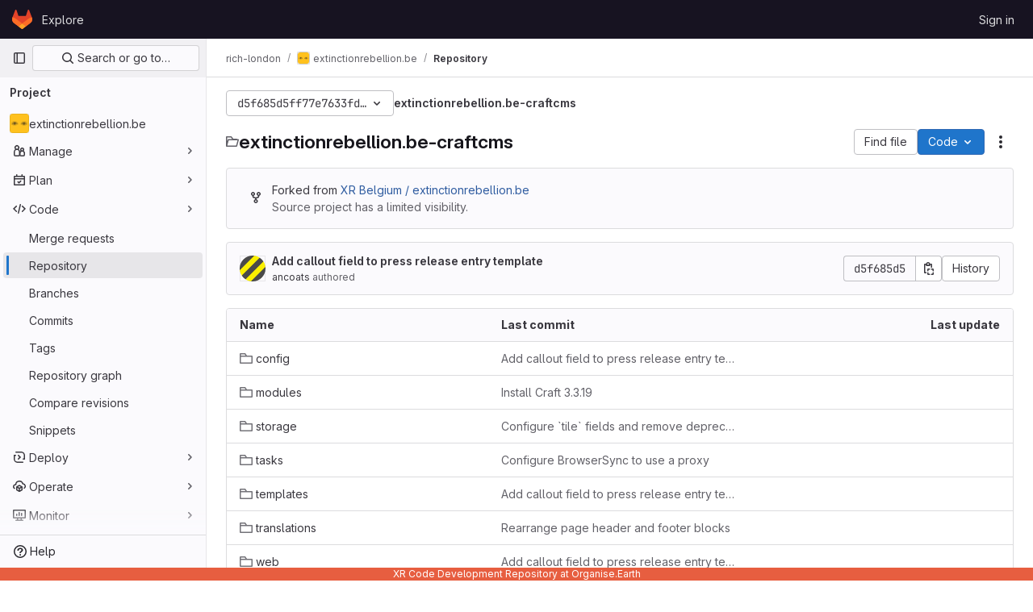

--- FILE ---
content_type: text/html; charset=utf-8
request_url: https://code.organise.earth/rich-london/extinctionrebellion.be-craftcms/-/tree/d5f685d5ff77e7633fd65baefffa571457e72dea
body_size: 10391
content:




<!DOCTYPE html>
<html class="gl-light ui-neutral with-top-bar with-header with-system-footer" lang="en">
<head prefix="og: http://ogp.me/ns#">
<meta charset="utf-8">
<meta content="IE=edge" http-equiv="X-UA-Compatible">
<meta content="width=device-width, initial-scale=1" name="viewport">
<title>Files · d5f685d5ff77e7633fd65baefffa571457e72dea · rich-london / extinctionrebellion.be · GitLab</title>
<script>
//<![CDATA[
window.gon={};gon.api_version="v4";gon.default_avatar_url="https://code.organise.earth/assets/no_avatar-849f9c04a3a0d0cea2424ae97b27447dc64a7dbfae83c036c45b403392f0e8ba.png";gon.max_file_size=250;gon.asset_host=null;gon.webpack_public_path="/assets/webpack/";gon.relative_url_root="";gon.user_color_mode="gl-light";gon.user_color_scheme="white";gon.markdown_surround_selection=null;gon.markdown_automatic_lists=null;gon.markdown_maintain_indentation=null;gon.math_rendering_limits_enabled=true;gon.recaptcha_api_server_url="https://www.recaptcha.net/recaptcha/api.js";gon.recaptcha_sitekey=null;gon.gitlab_url="https://code.organise.earth";gon.promo_url="https://about.gitlab.com";gon.forum_url="https://forum.gitlab.com";gon.docs_url="https://docs.gitlab.com";gon.revision="01fe04e7463";gon.feature_category="source_code_management";gon.gitlab_logo="/assets/gitlab_logo-2957169c8ef64c58616a1ac3f4fc626e8a35ce4eb3ed31bb0d873712f2a041a0.png";gon.secure=true;gon.sprite_icons="/assets/icons-1c5c64be5cac11be3138737844272d2ed9228f75fd5b699f6b060bb1c8193ec5.svg";gon.sprite_file_icons="/assets/file_icons/file_icons-88a95467170997d6a4052c781684c8250847147987090747773c1ee27c513c5f.svg";gon.emoji_sprites_css_path="/assets/emoji_sprites-bd26211944b9d072037ec97cb138f1a52cd03ef185cd38b8d1fcc963245199a1.css";gon.emoji_backend_version=4;gon.gridstack_css_path="/assets/lazy_bundles/gridstack-f42069e5c7b1542688660592b48f2cbd86e26b77030efd195d124dbd8fe64434.css";gon.test_env=false;gon.disable_animations=false;gon.suggested_label_colors={"#cc338b":"Magenta-pink","#dc143c":"Crimson","#c21e56":"Rose red","#cd5b45":"Dark coral","#ed9121":"Carrot orange","#eee600":"Titanium yellow","#009966":"Green-cyan","#8fbc8f":"Dark sea green","#6699cc":"Blue-gray","#e6e6fa":"Lavender","#9400d3":"Dark violet","#330066":"Deep violet","#36454f":"Charcoal grey","#808080":"Gray"};gon.first_day_of_week=0;gon.time_display_relative=true;gon.time_display_format=0;gon.ee=false;gon.jh=false;gon.dot_com=false;gon.uf_error_prefix="UF";gon.pat_prefix="glpat-";gon.keyboard_shortcuts_enabled=true;gon.diagramsnet_url="https://embed.diagrams.net";gon.features={"uiForOrganizations":false,"organizationSwitching":false,"findAndReplace":false,"removeMonitorMetrics":true,"workItemViewForIssues":true,"mergeRequestDashboard":true,"newProjectCreationForm":false,"workItemsClientSideBoards":false,"glqlWorkItems":false,"inlineBlame":false,"filterBlobPath":true,"directoryCodeDropdownUpdates":false,"repositoryFileTreeBrowser":false};
//]]>
</script>


<script>
//<![CDATA[
var gl = window.gl || {};
gl.startup_calls = {"/rich-london/extinctionrebellion.be-craftcms/-/refs/d5f685d5ff77e7633fd65baefffa571457e72dea/logs_tree/?format=json\u0026offset=0":{},"/rich-london/extinctionrebellion.be-craftcms/-/blob/d5f685d5ff77e7633fd65baefffa571457e72dea/README.md?format=json\u0026viewer=rich":{}};
gl.startup_graphql_calls = [{"query":"query pathLastCommit($projectPath: ID!, $path: String, $ref: String!, $refType: RefType) {\n  project(fullPath: $projectPath) {\n    __typename\n    id\n    repository {\n      __typename\n      lastCommit(path: $path, ref: $ref, refType: $refType) {\n        __typename\n        id\n        sha\n        title\n        titleHtml\n        descriptionHtml\n        message\n        webPath\n        committerName\n        committerEmail\n        committedDate\n        authoredDate\n        authorName\n        authorEmail\n        authorGravatar\n        author {\n          __typename\n          id\n          name\n          avatarUrl\n          webPath\n        }\n        signature {\n          __typename\n          ... on GpgSignature {\n            gpgKeyPrimaryKeyid\n            verificationStatus\n          }\n          ... on X509Signature {\n            verificationStatus\n            x509Certificate {\n              id\n              subject\n              subjectKeyIdentifier\n              x509Issuer {\n                id\n                subject\n                subjectKeyIdentifier\n              }\n            }\n          }\n          ... on SshSignature {\n            verificationStatus\n            keyFingerprintSha256\n          }\n        }\n        pipelines(ref: $ref, first: 1) {\n          __typename\n          edges {\n            __typename\n            node {\n              __typename\n              id\n              detailedStatus {\n                __typename\n                id\n                detailsPath\n                icon\n                text\n              }\n            }\n          }\n        }\n      }\n    }\n  }\n}\n","variables":{"projectPath":"rich-london/extinctionrebellion.be-craftcms","ref":"d5f685d5ff77e7633fd65baefffa571457e72dea","path":"","refType":null}},{"query":"query getPermissions($projectPath: ID!) {\n  project(fullPath: $projectPath) {\n    id\n    __typename\n    userPermissions {\n      __typename\n      pushCode\n      forkProject\n      createMergeRequestIn\n    }\n  }\n}\n","variables":{"projectPath":"rich-london/extinctionrebellion.be-craftcms"}},{"query":"fragment PageInfo on PageInfo {\n  __typename\n  hasNextPage\n  hasPreviousPage\n  startCursor\n  endCursor\n}\n\nfragment TreeEntry on Entry {\n  __typename\n  id\n  sha\n  name\n  flatPath\n  type\n}\n\nquery getFiles(\n  $projectPath: ID!\n  $path: String\n  $ref: String!\n  $refType: RefType\n  $pageSize: Int!\n  $nextPageCursor: String\n) {\n  project(fullPath: $projectPath) {\n    id\n    __typename\n    repository {\n      __typename\n      tree(path: $path, ref: $ref, refType: $refType) {\n        __typename\n        trees(first: $pageSize, after: $nextPageCursor) {\n          __typename\n          edges {\n            __typename\n            node {\n              ...TreeEntry\n              webPath\n            }\n          }\n          pageInfo {\n            ...PageInfo\n          }\n        }\n        submodules(first: $pageSize, after: $nextPageCursor) {\n          __typename\n          edges {\n            __typename\n            node {\n              ...TreeEntry\n              webUrl\n              treeUrl\n            }\n          }\n          pageInfo {\n            ...PageInfo\n          }\n        }\n        blobs(first: $pageSize, after: $nextPageCursor) {\n          __typename\n          edges {\n            __typename\n            node {\n              ...TreeEntry\n              mode\n              webPath\n              lfsOid\n            }\n          }\n          pageInfo {\n            ...PageInfo\n          }\n        }\n      }\n    }\n  }\n}\n","variables":{"nextPageCursor":"","pageSize":100,"projectPath":"rich-london/extinctionrebellion.be-craftcms","ref":"d5f685d5ff77e7633fd65baefffa571457e72dea","path":"/","refType":null}}];

if (gl.startup_calls && window.fetch) {
  Object.keys(gl.startup_calls).forEach(apiCall => {
   gl.startup_calls[apiCall] = {
      fetchCall: fetch(apiCall, {
        // Emulate XHR for Rails AJAX request checks
        headers: {
          'X-Requested-With': 'XMLHttpRequest'
        },
        // fetch won’t send cookies in older browsers, unless you set the credentials init option.
        // We set to `same-origin` which is default value in modern browsers.
        // See https://github.com/whatwg/fetch/pull/585 for more information.
        credentials: 'same-origin'
      })
    };
  });
}
if (gl.startup_graphql_calls && window.fetch) {
  const headers = {"X-CSRF-Token":"i1b5lmLnURxZVwP49edjtUQSqSHIcWrVCOrWx5drTZQP1exGeHcB-CGQkuCcTeSvdXns1FRoircWTVat6uuMjQ","x-gitlab-feature-category":"source_code_management"};
  const url = `https://code.organise.earth/api/graphql`

  const opts = {
    method: "POST",
    headers: {
      "Content-Type": "application/json",
      ...headers,
    }
  };

  gl.startup_graphql_calls = gl.startup_graphql_calls.map(call => ({
    ...call,
    fetchCall: fetch(url, {
      ...opts,
      credentials: 'same-origin',
      body: JSON.stringify(call)
    })
  }))
}


//]]>
</script>



<link rel="stylesheet" href="/assets/application-b130d8c04fb4a821fdf7681d06c912d3533eab58b969495783f3ede8530afd04.css" />
<link rel="stylesheet" href="/assets/page_bundles/tree-cf421adb867c351dcc3f02283fdc1d13b0145061f220fc150f7ca8a30712dea4.css" /><link rel="stylesheet" href="/assets/page_bundles/commit_description-1e2cba4dda3c7b30dd84924809020c569f1308dea51520fe1dd5d4ce31403195.css" /><link rel="stylesheet" href="/assets/page_bundles/projects-16edafda8e98e20efce434e9cfbdade2d3a8fe5985cde756e285ae83598314d7.css" /><link rel="stylesheet" href="/assets/page_bundles/work_items-e215c820c2fcf217c48993a02970cc9b73615b383b1759ea74d18973181a4120.css" /><link rel="stylesheet" href="/assets/page_bundles/notes_shared-a4a075916eb03f69149eba8eaf8b8060cdc5a133c37fa9d2aa61ea06604e1104.css" />
<link rel="stylesheet" href="/assets/application_utilities-f77f86f78d4146d4c2c821bc481cee77b897df284886ad189d8dcb1234cb9651.css" />
<link rel="stylesheet" href="/assets/tailwind-b3cbe9cf8a81f94dd1c4c15ae143355d3920092373b785443986f591e4f41685.css" />


<link rel="stylesheet" href="/assets/fonts-fae5d3f79948bd85f18b6513a025f863b19636e85b09a1492907eb4b1bb0557b.css" />
<link rel="stylesheet" href="/assets/highlight/themes/white-7e9780941c55edee1d48480ca33f24b1c095e16e92a50641984a6aad5dba580d.css" />

<script src="/assets/webpack/runtime.0502a29a.bundle.js" defer="defer"></script>
<script src="/assets/webpack/main.9f0e7571.chunk.js" defer="defer"></script>
<script src="/assets/webpack/tracker.1a730f78.chunk.js" defer="defer"></script>
<script>
//<![CDATA[
window.snowplowOptions = {"namespace":"gl","hostname":"code.organise.earth:443","postPath":"/-/collect_events","forceSecureTracker":true,"appId":"gitlab_sm"}

gl = window.gl || {};
gl.snowplowStandardContext = {"schema":"iglu:com.gitlab/gitlab_standard/jsonschema/1-1-7","data":{"environment":"self-managed","source":"gitlab-rails","correlation_id":"01KG2MVBEKYWWSKNZXT96418XY","plan":"free","extra":{},"user_id":null,"global_user_id":null,"user_type":null,"is_gitlab_team_member":null,"namespace_id":189,"ultimate_parent_namespace_id":189,"project_id":409,"feature_enabled_by_namespace_ids":null,"realm":null,"instance_id":null,"unique_instance_id":"773996b4-109a-5afc-9438-04df2d41e7b5","host_name":"code.organise.earth","instance_version":"18.2.4","context_generated_at":"2026-01-28T15:51:43.239Z"}}
gl.snowplowPseudonymizedPageUrl = "https://code.organise.earth/namespace189/project409/-/tree/d5f685d5ff77e7633fd65baefffa571457e72dea";
gl.maskedDefaultReferrerUrl = null;
gl.ga4MeasurementId = 'G-ENFH3X7M5Y';
gl.duoEvents = [];
gl.onlySendDuoEvents = false;


//]]>
</script>
<link rel="preload" href="/assets/application_utilities-f77f86f78d4146d4c2c821bc481cee77b897df284886ad189d8dcb1234cb9651.css" as="style" type="text/css">
<link rel="preload" href="/assets/application-b130d8c04fb4a821fdf7681d06c912d3533eab58b969495783f3ede8530afd04.css" as="style" type="text/css">
<link rel="preload" href="/assets/highlight/themes/white-7e9780941c55edee1d48480ca33f24b1c095e16e92a50641984a6aad5dba580d.css" as="style" type="text/css">




<script src="/assets/webpack/commons-pages.groups.new-pages.import.gitlab_projects.new-pages.import.manifest.new-pages.projects.n-44c6c18e.6104fdcb.chunk.js" defer="defer"></script>
<script src="/assets/webpack/commons-pages.search.show-super_sidebar.7865f6cb.chunk.js" defer="defer"></script>
<script src="/assets/webpack/super_sidebar.eaaac00f.chunk.js" defer="defer"></script>
<script src="/assets/webpack/commons-pages.projects-pages.projects.activity-pages.projects.alert_management.details-pages.project-f24f3db4.8dca54d9.chunk.js" defer="defer"></script>
<script src="/assets/webpack/4.62d4b534.chunk.js" defer="defer"></script>
<script src="/assets/webpack/5.91f6f373.chunk.js" defer="defer"></script>
<script src="/assets/webpack/commons-pages.groups.packages-pages.groups.registry.repositories-pages.projects.blob.show-pages.proj-5dce5667.e196fd51.chunk.js" defer="defer"></script>
<script src="/assets/webpack/commons-pages.projects.blob.show-pages.projects.branches.new-pages.projects.commits.show-pages.proje-81161c0b.7f9b796a.chunk.js" defer="defer"></script>
<script src="/assets/webpack/31.5e433cb5.chunk.js" defer="defer"></script>
<script src="/assets/webpack/commons-pages.import.bitbucket_server.new-pages.import.gitea.new-pages.import.gitlab_projects.new-pa-55ede53c.2dc0ccc5.chunk.js" defer="defer"></script>
<script src="/assets/webpack/commons-pages.projects.blob.show-pages.projects.show-pages.projects.snippets.edit-pages.projects.sni-42df7d4c.f6216659.chunk.js" defer="defer"></script>
<script src="/assets/webpack/commons-pages.projects.blob.show-pages.projects.show-pages.projects.snippets.show-pages.projects.tre-c684fcf6.148f866f.chunk.js" defer="defer"></script>
<script src="/assets/webpack/commons-pages.projects.blob.edit-pages.projects.blob.new-pages.projects.blob.show-pages.projects.sho-ec79e51c.3c9b5174.chunk.js" defer="defer"></script>
<script src="/assets/webpack/commons-pages.groups.show-pages.projects.blob.show-pages.projects.show-pages.projects.tree.show.a2488601.chunk.js" defer="defer"></script>
<script src="/assets/webpack/commons-pages.projects.blob.show-pages.projects.show-pages.projects.tree.show-pages.search.show.24d2165a.chunk.js" defer="defer"></script>
<script src="/assets/webpack/commons-pages.projects.blob.show-pages.projects.show-pages.projects.tree.show.82e39b66.chunk.js" defer="defer"></script>
<script src="/assets/webpack/commons-pages.projects.blob.show-pages.projects.tree.show.375fc7ee.chunk.js" defer="defer"></script>
<script src="/assets/webpack/pages.projects.tree.show.150526e8.chunk.js" defer="defer"></script>

<meta content="object" property="og:type">
<meta content="GitLab" property="og:site_name">
<meta content="Files · d5f685d5ff77e7633fd65baefffa571457e72dea · rich-london / extinctionrebellion.be · GitLab" property="og:title">
<meta content="XR Coders Unite!" property="og:description">
<meta content="https://code.organise.earth/uploads/-/system/project/avatar/409/eyes.jpg" property="og:image">
<meta content="64" property="og:image:width">
<meta content="64" property="og:image:height">
<meta content="https://code.organise.earth/rich-london/extinctionrebellion.be-craftcms/-/tree/d5f685d5ff77e7633fd65baefffa571457e72dea" property="og:url">
<meta content="summary" property="twitter:card">
<meta content="Files · d5f685d5ff77e7633fd65baefffa571457e72dea · rich-london / extinctionrebellion.be · GitLab" property="twitter:title">
<meta content="XR Coders Unite!" property="twitter:description">
<meta content="https://code.organise.earth/uploads/-/system/project/avatar/409/eyes.jpg" property="twitter:image">

<meta name="csrf-param" content="authenticity_token" />
<meta name="csrf-token" content="XQQhY4G_IucxmEuIlJdlfLsk56cvxr0HWt8G0amAQ-rZhzSzmy9yA0lf2pD9PeJmik-iUrPfXWVEeIa71ACC8w" />
<meta name="csp-nonce" />
<meta name="action-cable-url" content="/-/cable" />
<link href="/-/manifest.json" rel="manifest">
<link rel="icon" type="image/png" href="/assets/favicon-72a2cad5025aa931d6ea56c3201d1f18e68a8cd39788c7c80d5b2b82aa5143ef.png" id="favicon" data-original-href="/assets/favicon-72a2cad5025aa931d6ea56c3201d1f18e68a8cd39788c7c80d5b2b82aa5143ef.png" />
<link rel="apple-touch-icon" type="image/x-icon" href="/assets/apple-touch-icon-b049d4bc0dd9626f31db825d61880737befc7835982586d015bded10b4435460.png" />
<link href="/search/opensearch.xml" rel="search" title="Search GitLab" type="application/opensearchdescription+xml">
<link rel="alternate" type="application/atom+xml" title="extinctionrebellion.be:d5f685d5ff77e7633fd65baefffa571457e72dea commits" href="https://code.organise.earth/rich-london/extinctionrebellion.be-craftcms/-/commits/d5f685d5ff77e7633fd65baefffa571457e72dea?format=atom" />




<meta content="XR Coders Unite!" name="description">
<meta content="#ececef" name="theme-color">
</head>

<body class="tab-width-8 gl-browser-chrome gl-platform-mac body-fixed-scrollbar" data-namespace-id="189" data-page="projects:tree:show" data-page-type-id="d5f685d5ff77e7633fd65baefffa571457e72dea" data-project="extinctionrebellion.be-craftcms" data-project-full-path="rich-london/extinctionrebellion.be-craftcms" data-project-id="409">
<div id="js-tooltips-container"></div>
<div id="js-drawer-container"></div>

<script>
//<![CDATA[
gl = window.gl || {};
gl.client = {"isChrome":true,"isMac":true};


//]]>
</script>


<header class="header-logged-out" data-testid="navbar">
<a class="gl-sr-only gl-accessibility" href="#content-body">Skip to content</a>
<div class="container-fluid">
<nav aria-label="Explore GitLab" class="header-logged-out-nav gl-flex gl-gap-3 gl-justify-between">
<div class="gl-flex gl-items-center gl-gap-1">
<span class="gl-sr-only">GitLab</span>
<a title="Homepage" id="logo" class="header-logged-out-logo has-tooltip" aria-label="Homepage" data-track-label="main_navigation" data-track-action="click_gitlab_logo_link" data-track-property="navigation_top" href="/"><svg aria-hidden="true" role="img" class="tanuki-logo" width="25" height="24" viewBox="0 0 25 24" fill="none" xmlns="http://www.w3.org/2000/svg">
  <path class="tanuki-shape tanuki" d="m24.507 9.5-.034-.09L21.082.562a.896.896 0 0 0-1.694.091l-2.29 7.01H7.825L5.535.653a.898.898 0 0 0-1.694-.09L.451 9.411.416 9.5a6.297 6.297 0 0 0 2.09 7.278l.012.01.03.022 5.16 3.867 2.56 1.935 1.554 1.176a1.051 1.051 0 0 0 1.268 0l1.555-1.176 2.56-1.935 5.197-3.89.014-.01A6.297 6.297 0 0 0 24.507 9.5Z"
        fill="#E24329"/>
  <path class="tanuki-shape right-cheek" d="m24.507 9.5-.034-.09a11.44 11.44 0 0 0-4.56 2.051l-7.447 5.632 4.742 3.584 5.197-3.89.014-.01A6.297 6.297 0 0 0 24.507 9.5Z"
        fill="#FC6D26"/>
  <path class="tanuki-shape chin" d="m7.707 20.677 2.56 1.935 1.555 1.176a1.051 1.051 0 0 0 1.268 0l1.555-1.176 2.56-1.935-4.743-3.584-4.755 3.584Z"
        fill="#FCA326"/>
  <path class="tanuki-shape left-cheek" d="M5.01 11.461a11.43 11.43 0 0 0-4.56-2.05L.416 9.5a6.297 6.297 0 0 0 2.09 7.278l.012.01.03.022 5.16 3.867 4.745-3.584-7.444-5.632Z"
        fill="#FC6D26"/>
</svg>

</a></div>
<ul class="gl-list-none gl-p-0 gl-m-0 gl-flex gl-gap-3 gl-items-center gl-grow">
<li class="header-logged-out-nav-item">
<a class="" href="/explore">Explore</a>
</li>
</ul>
<ul class="gl-list-none gl-p-0 gl-m-0 gl-flex gl-gap-3 gl-items-center gl-justify-end">
<li class="header-logged-out-nav-item">
<a href="/users/sign_in?redirect_to_referer=yes">Sign in</a>
</li>
</ul>
</nav>
</div>
</header>

<div class="layout-page page-with-super-sidebar">
<aside class="js-super-sidebar super-sidebar super-sidebar-loading" data-command-palette="{&quot;project_files_url&quot;:&quot;/rich-london/extinctionrebellion.be-craftcms/-/files/d5f685d5ff77e7633fd65baefffa571457e72dea?format=json&quot;,&quot;project_blob_url&quot;:&quot;/rich-london/extinctionrebellion.be-craftcms/-/blob/d5f685d5ff77e7633fd65baefffa571457e72dea&quot;}" data-force-desktop-expanded-sidebar="" data-is-saas="false" data-root-path="/" data-sidebar="{&quot;is_logged_in&quot;:false,&quot;compare_plans_url&quot;:&quot;https://about.gitlab.com/pricing&quot;,&quot;context_switcher_links&quot;:[{&quot;title&quot;:&quot;Explore&quot;,&quot;link&quot;:&quot;/explore&quot;,&quot;icon&quot;:&quot;compass&quot;}],&quot;current_menu_items&quot;:[{&quot;id&quot;:&quot;project_overview&quot;,&quot;title&quot;:&quot;extinctionrebellion.be&quot;,&quot;avatar&quot;:&quot;/uploads/-/system/project/avatar/409/eyes.jpg&quot;,&quot;entity_id&quot;:409,&quot;link&quot;:&quot;/rich-london/extinctionrebellion.be-craftcms&quot;,&quot;link_classes&quot;:&quot;shortcuts-project&quot;,&quot;is_active&quot;:false},{&quot;id&quot;:&quot;manage_menu&quot;,&quot;title&quot;:&quot;Manage&quot;,&quot;icon&quot;:&quot;users&quot;,&quot;avatar_shape&quot;:&quot;rect&quot;,&quot;link&quot;:&quot;/rich-london/extinctionrebellion.be-craftcms/activity&quot;,&quot;is_active&quot;:false,&quot;items&quot;:[{&quot;id&quot;:&quot;activity&quot;,&quot;title&quot;:&quot;Activity&quot;,&quot;link&quot;:&quot;/rich-london/extinctionrebellion.be-craftcms/activity&quot;,&quot;link_classes&quot;:&quot;shortcuts-project-activity&quot;,&quot;is_active&quot;:false},{&quot;id&quot;:&quot;members&quot;,&quot;title&quot;:&quot;Members&quot;,&quot;link&quot;:&quot;/rich-london/extinctionrebellion.be-craftcms/-/project_members&quot;,&quot;is_active&quot;:false},{&quot;id&quot;:&quot;labels&quot;,&quot;title&quot;:&quot;Labels&quot;,&quot;link&quot;:&quot;/rich-london/extinctionrebellion.be-craftcms/-/labels&quot;,&quot;is_active&quot;:false}],&quot;separated&quot;:false},{&quot;id&quot;:&quot;plan_menu&quot;,&quot;title&quot;:&quot;Plan&quot;,&quot;icon&quot;:&quot;planning&quot;,&quot;avatar_shape&quot;:&quot;rect&quot;,&quot;link&quot;:&quot;/rich-london/extinctionrebellion.be-craftcms/-/issues&quot;,&quot;is_active&quot;:false,&quot;items&quot;:[{&quot;id&quot;:&quot;project_issue_list&quot;,&quot;title&quot;:&quot;Issues&quot;,&quot;link&quot;:&quot;/rich-london/extinctionrebellion.be-craftcms/-/issues&quot;,&quot;link_classes&quot;:&quot;shortcuts-issues has-sub-items&quot;,&quot;pill_count_field&quot;:&quot;openIssuesCount&quot;,&quot;pill_count_dynamic&quot;:false,&quot;is_active&quot;:false},{&quot;id&quot;:&quot;boards&quot;,&quot;title&quot;:&quot;Issue boards&quot;,&quot;link&quot;:&quot;/rich-london/extinctionrebellion.be-craftcms/-/boards&quot;,&quot;link_classes&quot;:&quot;shortcuts-issue-boards&quot;,&quot;is_active&quot;:false},{&quot;id&quot;:&quot;milestones&quot;,&quot;title&quot;:&quot;Milestones&quot;,&quot;link&quot;:&quot;/rich-london/extinctionrebellion.be-craftcms/-/milestones&quot;,&quot;is_active&quot;:false},{&quot;id&quot;:&quot;project_wiki&quot;,&quot;title&quot;:&quot;Wiki&quot;,&quot;link&quot;:&quot;/rich-london/extinctionrebellion.be-craftcms/-/wikis/home&quot;,&quot;link_classes&quot;:&quot;shortcuts-wiki&quot;,&quot;is_active&quot;:false}],&quot;separated&quot;:false},{&quot;id&quot;:&quot;code_menu&quot;,&quot;title&quot;:&quot;Code&quot;,&quot;icon&quot;:&quot;code&quot;,&quot;avatar_shape&quot;:&quot;rect&quot;,&quot;link&quot;:&quot;/rich-london/extinctionrebellion.be-craftcms/-/merge_requests&quot;,&quot;is_active&quot;:true,&quot;items&quot;:[{&quot;id&quot;:&quot;project_merge_request_list&quot;,&quot;title&quot;:&quot;Merge requests&quot;,&quot;link&quot;:&quot;/rich-london/extinctionrebellion.be-craftcms/-/merge_requests&quot;,&quot;link_classes&quot;:&quot;shortcuts-merge_requests&quot;,&quot;pill_count_field&quot;:&quot;openMergeRequestsCount&quot;,&quot;pill_count_dynamic&quot;:false,&quot;is_active&quot;:false},{&quot;id&quot;:&quot;files&quot;,&quot;title&quot;:&quot;Repository&quot;,&quot;link&quot;:&quot;/rich-london/extinctionrebellion.be-craftcms/-/tree/d5f685d5ff77e7633fd65baefffa571457e72dea&quot;,&quot;link_classes&quot;:&quot;shortcuts-tree&quot;,&quot;is_active&quot;:true},{&quot;id&quot;:&quot;branches&quot;,&quot;title&quot;:&quot;Branches&quot;,&quot;link&quot;:&quot;/rich-london/extinctionrebellion.be-craftcms/-/branches&quot;,&quot;is_active&quot;:false},{&quot;id&quot;:&quot;commits&quot;,&quot;title&quot;:&quot;Commits&quot;,&quot;link&quot;:&quot;/rich-london/extinctionrebellion.be-craftcms/-/commits/d5f685d5ff77e7633fd65baefffa571457e72dea&quot;,&quot;link_classes&quot;:&quot;shortcuts-commits&quot;,&quot;is_active&quot;:false},{&quot;id&quot;:&quot;tags&quot;,&quot;title&quot;:&quot;Tags&quot;,&quot;link&quot;:&quot;/rich-london/extinctionrebellion.be-craftcms/-/tags&quot;,&quot;is_active&quot;:false},{&quot;id&quot;:&quot;graphs&quot;,&quot;title&quot;:&quot;Repository graph&quot;,&quot;link&quot;:&quot;/rich-london/extinctionrebellion.be-craftcms/-/network/d5f685d5ff77e7633fd65baefffa571457e72dea&quot;,&quot;link_classes&quot;:&quot;shortcuts-network&quot;,&quot;is_active&quot;:false},{&quot;id&quot;:&quot;compare&quot;,&quot;title&quot;:&quot;Compare revisions&quot;,&quot;link&quot;:&quot;/rich-london/extinctionrebellion.be-craftcms/-/compare?from=master\u0026to=d5f685d5ff77e7633fd65baefffa571457e72dea&quot;,&quot;is_active&quot;:false},{&quot;id&quot;:&quot;project_snippets&quot;,&quot;title&quot;:&quot;Snippets&quot;,&quot;link&quot;:&quot;/rich-london/extinctionrebellion.be-craftcms/-/snippets&quot;,&quot;link_classes&quot;:&quot;shortcuts-snippets&quot;,&quot;is_active&quot;:false}],&quot;separated&quot;:false},{&quot;id&quot;:&quot;deploy_menu&quot;,&quot;title&quot;:&quot;Deploy&quot;,&quot;icon&quot;:&quot;deployments&quot;,&quot;avatar_shape&quot;:&quot;rect&quot;,&quot;link&quot;:&quot;/rich-london/extinctionrebellion.be-craftcms/-/releases&quot;,&quot;is_active&quot;:false,&quot;items&quot;:[{&quot;id&quot;:&quot;releases&quot;,&quot;title&quot;:&quot;Releases&quot;,&quot;link&quot;:&quot;/rich-london/extinctionrebellion.be-craftcms/-/releases&quot;,&quot;link_classes&quot;:&quot;shortcuts-deployments-releases&quot;,&quot;is_active&quot;:false},{&quot;id&quot;:&quot;packages_registry&quot;,&quot;title&quot;:&quot;Package registry&quot;,&quot;link&quot;:&quot;/rich-london/extinctionrebellion.be-craftcms/-/packages&quot;,&quot;link_classes&quot;:&quot;shortcuts-container-registry&quot;,&quot;is_active&quot;:false},{&quot;id&quot;:&quot;model_registry&quot;,&quot;title&quot;:&quot;Model registry&quot;,&quot;link&quot;:&quot;/rich-london/extinctionrebellion.be-craftcms/-/ml/models&quot;,&quot;is_active&quot;:false}],&quot;separated&quot;:false},{&quot;id&quot;:&quot;operations_menu&quot;,&quot;title&quot;:&quot;Operate&quot;,&quot;icon&quot;:&quot;cloud-pod&quot;,&quot;avatar_shape&quot;:&quot;rect&quot;,&quot;link&quot;:&quot;/rich-london/extinctionrebellion.be-craftcms/-/terraform_module_registry&quot;,&quot;is_active&quot;:false,&quot;items&quot;:[{&quot;id&quot;:&quot;infrastructure_registry&quot;,&quot;title&quot;:&quot;Terraform modules&quot;,&quot;link&quot;:&quot;/rich-london/extinctionrebellion.be-craftcms/-/terraform_module_registry&quot;,&quot;is_active&quot;:false}],&quot;separated&quot;:false},{&quot;id&quot;:&quot;monitor_menu&quot;,&quot;title&quot;:&quot;Monitor&quot;,&quot;icon&quot;:&quot;monitor&quot;,&quot;avatar_shape&quot;:&quot;rect&quot;,&quot;link&quot;:&quot;/rich-london/extinctionrebellion.be-craftcms/-/incidents&quot;,&quot;is_active&quot;:false,&quot;items&quot;:[{&quot;id&quot;:&quot;incidents&quot;,&quot;title&quot;:&quot;Incidents&quot;,&quot;link&quot;:&quot;/rich-london/extinctionrebellion.be-craftcms/-/incidents&quot;,&quot;is_active&quot;:false}],&quot;separated&quot;:false},{&quot;id&quot;:&quot;analyze_menu&quot;,&quot;title&quot;:&quot;Analyze&quot;,&quot;icon&quot;:&quot;chart&quot;,&quot;avatar_shape&quot;:&quot;rect&quot;,&quot;link&quot;:&quot;/rich-london/extinctionrebellion.be-craftcms/-/value_stream_analytics&quot;,&quot;is_active&quot;:false,&quot;items&quot;:[{&quot;id&quot;:&quot;cycle_analytics&quot;,&quot;title&quot;:&quot;Value stream analytics&quot;,&quot;link&quot;:&quot;/rich-london/extinctionrebellion.be-craftcms/-/value_stream_analytics&quot;,&quot;link_classes&quot;:&quot;shortcuts-project-cycle-analytics&quot;,&quot;is_active&quot;:false},{&quot;id&quot;:&quot;contributors&quot;,&quot;title&quot;:&quot;Contributor analytics&quot;,&quot;link&quot;:&quot;/rich-london/extinctionrebellion.be-craftcms/-/graphs/d5f685d5ff77e7633fd65baefffa571457e72dea&quot;,&quot;is_active&quot;:false},{&quot;id&quot;:&quot;repository_analytics&quot;,&quot;title&quot;:&quot;Repository analytics&quot;,&quot;link&quot;:&quot;/rich-london/extinctionrebellion.be-craftcms/-/graphs/d5f685d5ff77e7633fd65baefffa571457e72dea/charts&quot;,&quot;link_classes&quot;:&quot;shortcuts-repository-charts&quot;,&quot;is_active&quot;:false},{&quot;id&quot;:&quot;model_experiments&quot;,&quot;title&quot;:&quot;Model experiments&quot;,&quot;link&quot;:&quot;/rich-london/extinctionrebellion.be-craftcms/-/ml/experiments&quot;,&quot;is_active&quot;:false}],&quot;separated&quot;:false}],&quot;current_context_header&quot;:&quot;Project&quot;,&quot;support_path&quot;:&quot;https://about.gitlab.com/get-help/&quot;,&quot;docs_path&quot;:&quot;/help/docs&quot;,&quot;display_whats_new&quot;:false,&quot;show_version_check&quot;:null,&quot;search&quot;:{&quot;search_path&quot;:&quot;/search&quot;,&quot;issues_path&quot;:&quot;/dashboard/issues&quot;,&quot;mr_path&quot;:&quot;/dashboard/merge_requests&quot;,&quot;autocomplete_path&quot;:&quot;/search/autocomplete&quot;,&quot;settings_path&quot;:&quot;/search/settings&quot;,&quot;search_context&quot;:{&quot;project&quot;:{&quot;id&quot;:409,&quot;name&quot;:&quot;extinctionrebellion.be&quot;},&quot;project_metadata&quot;:{&quot;mr_path&quot;:&quot;/rich-london/extinctionrebellion.be-craftcms/-/merge_requests&quot;,&quot;issues_path&quot;:&quot;/rich-london/extinctionrebellion.be-craftcms/-/issues&quot;},&quot;code_search&quot;:true,&quot;ref&quot;:&quot;d5f685d5ff77e7633fd65baefffa571457e72dea&quot;,&quot;scope&quot;:null,&quot;for_snippets&quot;:null}},&quot;panel_type&quot;:&quot;project&quot;,&quot;shortcut_links&quot;:[{&quot;title&quot;:&quot;Snippets&quot;,&quot;href&quot;:&quot;/explore/snippets&quot;,&quot;css_class&quot;:&quot;dashboard-shortcuts-snippets&quot;},{&quot;title&quot;:&quot;Groups&quot;,&quot;href&quot;:&quot;/explore/groups&quot;,&quot;css_class&quot;:&quot;dashboard-shortcuts-groups&quot;},{&quot;title&quot;:&quot;Projects&quot;,&quot;href&quot;:&quot;/explore/projects/starred&quot;,&quot;css_class&quot;:&quot;dashboard-shortcuts-projects&quot;}],&quot;terms&quot;:null}"></aside>


<div class="content-wrapper">
<div class="broadcast-wrapper">



</div>
<div class="alert-wrapper alert-wrapper-top-space gl-flex gl-flex-col gl-gap-3 container-fluid container-limited">


























</div>
<div class="top-bar-fixed container-fluid" data-testid="top-bar">
<div class="top-bar-container gl-flex gl-items-center gl-gap-2">
<div class="gl-grow gl-basis-0 gl-flex gl-items-center gl-justify-start gl-gap-3">
<button class="gl-button btn btn-icon btn-md btn-default btn-default-tertiary js-super-sidebar-toggle-expand super-sidebar-toggle -gl-ml-3" aria-controls="super-sidebar" aria-expanded="false" aria-label="Primary navigation sidebar" type="button"><svg class="s16 gl-icon gl-button-icon " data-testid="sidebar-icon"><use href="/assets/icons-1c5c64be5cac11be3138737844272d2ed9228f75fd5b699f6b060bb1c8193ec5.svg#sidebar"></use></svg>

</button>
<script type="application/ld+json">
{"@context":"https://schema.org","@type":"BreadcrumbList","itemListElement":[{"@type":"ListItem","position":1,"name":"rich-london","item":"https://code.organise.earth/rich-london"},{"@type":"ListItem","position":2,"name":"extinctionrebellion.be","item":"https://code.organise.earth/rich-london/extinctionrebellion.be-craftcms"},{"@type":"ListItem","position":3,"name":"Repository","item":"https://code.organise.earth/rich-london/extinctionrebellion.be-craftcms/-/tree/d5f685d5ff77e7633fd65baefffa571457e72dea"}]}


</script>
<div data-testid="breadcrumb-links" id="js-vue-page-breadcrumbs-wrapper">
<div data-breadcrumbs-json="[{&quot;text&quot;:&quot;rich-london&quot;,&quot;href&quot;:&quot;/rich-london&quot;,&quot;avatarPath&quot;:null},{&quot;text&quot;:&quot;extinctionrebellion.be&quot;,&quot;href&quot;:&quot;/rich-london/extinctionrebellion.be-craftcms&quot;,&quot;avatarPath&quot;:&quot;/uploads/-/system/project/avatar/409/eyes.jpg&quot;},{&quot;text&quot;:&quot;Repository&quot;,&quot;href&quot;:&quot;/rich-london/extinctionrebellion.be-craftcms/-/tree/d5f685d5ff77e7633fd65baefffa571457e72dea&quot;,&quot;avatarPath&quot;:null}]" id="js-vue-page-breadcrumbs"></div>
<div id="js-injected-page-breadcrumbs"></div>
<div id="js-page-breadcrumbs-extra"></div>
</div>


</div>
</div>
</div>

<div class="container-fluid container-limited project-highlight-puc">
<main class="content" id="content-body" itemscope itemtype="http://schema.org/SoftwareSourceCode">
<div class="flash-container flash-container-page sticky" data-testid="flash-container">
<div id="js-global-alerts"></div>
</div>







<div class="tree-holder clearfix js-per-page gl-mt-5" data-blame-per-page="1000" id="tree-holder">
<div data-breadcrumbs-can-collaborate="false" data-breadcrumbs-can-edit-tree="false" data-breadcrumbs-can-push-code="false" data-breadcrumbs-can-push-to-branch="false" data-breadcrumbs-new-blob-path="/rich-london/extinctionrebellion.be-craftcms/-/new/d5f685d5ff77e7633fd65baefffa571457e72dea" data-breadcrumbs-new-branch-path="/rich-london/extinctionrebellion.be-craftcms/-/branches/new" data-breadcrumbs-new-dir-path="/rich-london/extinctionrebellion.be-craftcms/-/create_dir/d5f685d5ff77e7633fd65baefffa571457e72dea" data-breadcrumbs-new-tag-path="/rich-london/extinctionrebellion.be-craftcms/-/tags/new" data-breadcrumbs-upload-path="/rich-london/extinctionrebellion.be-craftcms/-/create/d5f685d5ff77e7633fd65baefffa571457e72dea" data-compare-path="/rich-london/extinctionrebellion.be-craftcms/-/compare?from=master&amp;to=d5f685d5ff77e7633fd65baefffa571457e72dea" data-download-links="[{&quot;text&quot;:&quot;zip&quot;,&quot;path&quot;:&quot;/rich-london/extinctionrebellion.be-craftcms/-/archive/d5f685d5ff77e7633fd65baefffa571457e72dea/extinctionrebellion.be-craftcms-d5f685d5ff77e7633fd65baefffa571457e72dea.zip&quot;},{&quot;text&quot;:&quot;tar.gz&quot;,&quot;path&quot;:&quot;/rich-london/extinctionrebellion.be-craftcms/-/archive/d5f685d5ff77e7633fd65baefffa571457e72dea/extinctionrebellion.be-craftcms-d5f685d5ff77e7633fd65baefffa571457e72dea.tar.gz&quot;},{&quot;text&quot;:&quot;tar.bz2&quot;,&quot;path&quot;:&quot;/rich-london/extinctionrebellion.be-craftcms/-/archive/d5f685d5ff77e7633fd65baefffa571457e72dea/extinctionrebellion.be-craftcms-d5f685d5ff77e7633fd65baefffa571457e72dea.tar.bz2&quot;},{&quot;text&quot;:&quot;tar&quot;,&quot;path&quot;:&quot;/rich-london/extinctionrebellion.be-craftcms/-/archive/d5f685d5ff77e7633fd65baefffa571457e72dea/extinctionrebellion.be-craftcms-d5f685d5ff77e7633fd65baefffa571457e72dea.tar&quot;}]" data-escaped-ref="d5f685d5ff77e7633fd65baefffa571457e72dea" data-http-url="https://code.organise.earth/rich-london/extinctionrebellion.be-craftcms.git" data-project-id="409" data-project-path="rich-london/extinctionrebellion.be-craftcms" data-project-root-path="/rich-london/extinctionrebellion.be-craftcms" data-ref="d5f685d5ff77e7633fd65baefffa571457e72dea" data-ref-type="" data-root-ref="master" data-ssh-url="" data-web-ide-button-default-branch="master" data-web-ide-button-options="{&quot;project_path&quot;:&quot;rich-london/extinctionrebellion.be-craftcms&quot;,&quot;ref&quot;:&quot;d5f685d5ff77e7633fd65baefffa571457e72dea&quot;,&quot;is_fork&quot;:false,&quot;needs_to_fork&quot;:true,&quot;gitpod_enabled&quot;:false,&quot;is_blob&quot;:false,&quot;show_edit_button&quot;:false,&quot;show_web_ide_button&quot;:false,&quot;show_gitpod_button&quot;:false,&quot;show_pipeline_editor_button&quot;:false,&quot;web_ide_url&quot;:&quot;/-/ide/project/rich-london/extinctionrebellion.be-craftcms/edit/d5f685d5ff77e7633fd65baefffa571457e72dea&quot;,&quot;edit_url&quot;:&quot;&quot;,&quot;pipeline_editor_url&quot;:&quot;/rich-london/extinctionrebellion.be-craftcms/-/ci/editor?branch_name=d5f685d5ff77e7633fd65baefffa571457e72dea&quot;,&quot;gitpod_url&quot;:&quot;&quot;,&quot;user_preferences_gitpod_path&quot;:&quot;/-/profile/preferences#user_gitpod_enabled&quot;,&quot;user_profile_enable_gitpod_path&quot;:&quot;/-/user_settings/profile?user%5Bgitpod_enabled%5D=true&quot;,&quot;fork_path&quot;:&quot;/rich-london/extinctionrebellion.be-craftcms/-/forks/new&quot;,&quot;fork_modal_id&quot;:null}" data-xcode-url="" id="js-repository-blob-header-app"></div>
<div data-ahead-compare-path="/rich-london/extinctionrebellion.be-craftcms/-/compare/main...d5f685d5ff77e7633fd65baefffa571457e72dea?from_project_id=151" data-behind-compare-path="/xr-belgium/extinctionrebellion.be-craftcms/-/compare/d5f685d5ff77e7633fd65baefffa571457e72dea...main?from_project_id=409" data-can-sync-branch="false" data-project-path="rich-london/extinctionrebellion.be-craftcms" data-selected-branch="d5f685d5ff77e7633fd65baefffa571457e72dea" data-source-default-branch="main" data-source-name="XR Belgium / extinctionrebellion.be" data-source-path="/xr-belgium/extinctionrebellion.be-craftcms" id="js-fork-info"></div>
<div class="info-well project-last-commit gl-mt-5">
<div class="gl-flex gl-items-center gl-justify-center gl-m-auto gl-min-h-9 lg:gl-min-h-[4.5rem]" data-history-link="/rich-london/extinctionrebellion.be-craftcms/-/commits/d5f685d5ff77e7633fd65baefffa571457e72dea" data-ref-type="" id="js-last-commit">
<div class="gl-spinner-container" role="status"><span aria-hidden class="gl-spinner gl-spinner-md gl-spinner-dark !gl-align-text-bottom"></span><span class="gl-sr-only !gl-absolute">Loading</span>
</div>
</div>
</div>
<div data-escaped-ref="d5f685d5ff77e7633fd65baefffa571457e72dea" data-full-name="rich-london / extinctionrebellion.be" data-project-path="rich-london/extinctionrebellion.be-craftcms" data-project-short-path="extinctionrebellion.be-craftcms" data-ref="d5f685d5ff77e7633fd65baefffa571457e72dea" id="js-tree-list"></div>

</div>

<script>
//<![CDATA[
  window.gl = window.gl || {};
  window.gl.webIDEPath = '/-/ide/project/rich-london/extinctionrebellion.be-craftcms/edit/d5f685d5ff77e7633fd65baefffa571457e72dea'


//]]>
</script>
<div data-ambiguous="false" data-ref="d5f685d5ff77e7633fd65baefffa571457e72dea" id="js-ambiguous-ref-modal"></div>

</main>
</div>


</div>
</div>

<div class="footer-message" style="background-color: #e75e40;color: #ffffff"><p>XR Code Development Repository at Organise.Earth</p></div>
<script>
//<![CDATA[
if ('loading' in HTMLImageElement.prototype) {
  document.querySelectorAll('img.lazy').forEach(img => {
    img.loading = 'lazy';
    let imgUrl = img.dataset.src;
    // Only adding width + height for avatars for now
    if (imgUrl.indexOf('/avatar/') > -1 && imgUrl.indexOf('?') === -1) {
      const targetWidth = img.getAttribute('width') || img.width;
      imgUrl += `?width=${targetWidth}`;
    }
    img.src = imgUrl;
    img.removeAttribute('data-src');
    img.classList.remove('lazy');
    img.classList.add('js-lazy-loaded');
    img.dataset.testid = 'js-lazy-loaded-content';
  });
}

//]]>
</script>
<script>
//<![CDATA[
gl = window.gl || {};
gl.experiments = {};


//]]>
</script>

</body>
</html>

